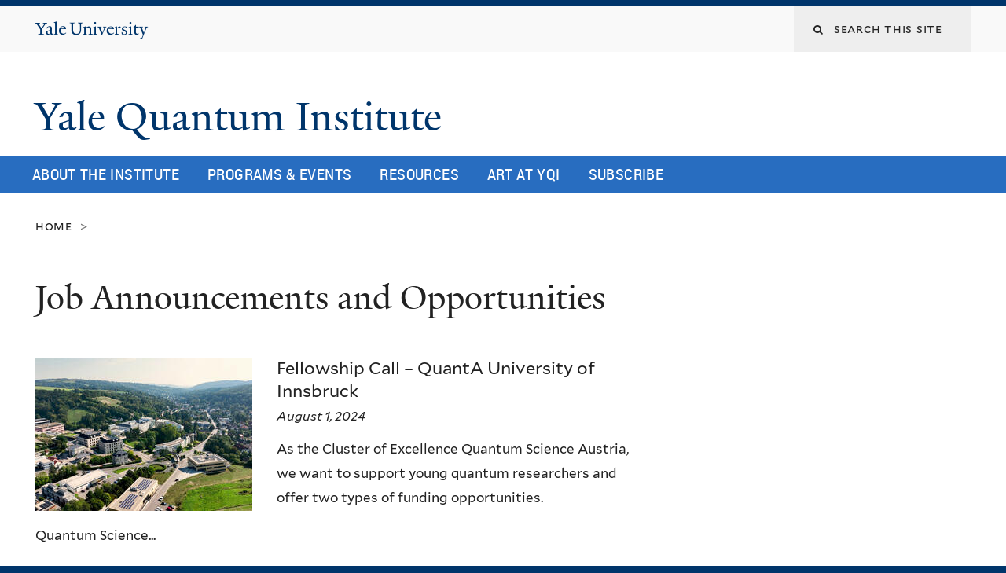

--- FILE ---
content_type: text/html; charset=utf-8
request_url: https://quantuminstitute.yale.edu/jobs?page=2
body_size: 10255
content:
<!DOCTYPE html>
<!--[if lte IE 8]>     <html lang="en" dir="ltr" class="ie8"> <![endif]-->
<!--[if gt IE 8]><!--> <html lang="en" dir="ltr" prefix="content: http://purl.org/rss/1.0/modules/content/ dc: http://purl.org/dc/terms/ foaf: http://xmlns.com/foaf/0.1/ og: http://ogp.me/ns# rdfs: http://www.w3.org/2000/01/rdf-schema# sioc: http://rdfs.org/sioc/ns# sioct: http://rdfs.org/sioc/types# skos: http://www.w3.org/2004/02/skos/core# xsd: http://www.w3.org/2001/XMLSchema#"> <!--<![endif]-->
<head>
<meta http-equiv="X-UA-Compatible" content="IE=edge">
  <!--

  GGGGGGGGGGGG      GGGGGGGGGGG               fGGGGGG
    ;GGGGG.             GGGi                     GGGG
      CGGGG:           GGG                       GGGG
       lGGGGt         GGL                        GGGG
        .GGGGC       GG:                         GGGG
          GGGGG    .GG.        ;CGGGGGGL         GGGG          .LGGGGGGGL
           GGGGG  iGG        GGG:   ,GGGG        GGGG        tGGf     ;GGGC
            LGGGGfGG        GGGG     CGGG;       GGGG       GGGL       GGGGt
             lGGGGL                  CGGG;       GGGG      CGGGCCCCCCCCCCCCC
              GGGG                   GGGG,       GGGG      GGGG
              GGGG             tCGG; CGGG,       GGGG      GGGG
              GGGG          GGGG     CGGG.       GGGG      GGGGL
              GGGG         GGGGC     CGGG.       GGGG      :GGGGC          :
             ,GGGGG.       GGGGG:  .LGGGGG,.tG   GGGG        GGGGGGt,..,fGC
        ,GGGGGGGGGGGGGGf    iGGGGGG   CGGGGC  GGGGGGGGGG       LGGGGGGGC

  -->
  <meta http-equiv="Content-Type" content="text/html; charset=utf-8" />
<link rel="shortcut icon" href="https://quantuminstitute.yale.edu/sites/default/files/favicon_0.ico" type="image/vnd.microsoft.icon" />
<meta name="viewport" content="width=device-width, initial-scale=1, maximum-scale=10, minimum-scale=1, user-scalable=yes" />
<meta name="generator" content="Drupal 7 (https://www.drupal.org)" />
<link rel="canonical" href="https://quantuminstitute.yale.edu/jobs" />
<link rel="shortlink" href="https://quantuminstitute.yale.edu/jobs" />
<meta name="twitter:card" content="summary" />
<meta name="twitter:url" content="https://quantuminstitute.yale.edu/jobs" />
<meta name="twitter:title" content="Job Announcements and Opportunities" />
  <title>Job Announcements and Opportunities | Page 3 | Yale Quantum Institute</title>
  <!--[if IEMobile]><meta http-equiv="cleartype" content="on" /><![endif]-->

    <link rel="shortcut icon" sizes="16x16 24x24 32x32 48x48 64x64" href="https://quantuminstitute.yale.edu/sites/default/files/favicon_0.ico" type="image/vnd.microsoft.icon">
    <link rel="icon" sizes="228x228" href="/sites/all/themes/yalenew_base/images/touch-icon-228.png">
  <link rel="apple-touch-icon-precomposed" sizes="228x228" href="/sites/all/themes/yalenew_base/images/touch-icon-228.png">

  <link type="text/css" rel="stylesheet" href="https://quantuminstitute.yale.edu/sites/default/files/css/css_xE-rWrJf-fncB6ztZfd2huxqgxu4WO-qwma6Xer30m4.css" media="all" />
<link type="text/css" rel="stylesheet" href="https://quantuminstitute.yale.edu/sites/default/files/css/css_Pom4wGAzS3jaM9pQc-jho03hH8io-PfDtvNGOLlhxME.css" media="all" />
<link type="text/css" rel="stylesheet" href="https://quantuminstitute.yale.edu/sites/default/files/css/css_8gPpL832lFv1SpBPuNiMMo16aM72v9d5__21_YnVjXI.css" media="all" />
<link type="text/css" rel="stylesheet" href="//maxcdn.bootstrapcdn.com/font-awesome/4.7.0/css/font-awesome.min.css" media="all" />
<link type="text/css" rel="stylesheet" href="https://quantuminstitute.yale.edu/sites/default/files/css/css_nh5alZ9NoNeVQE5G2uXy_ciJPMi6jrwHZ3V2p3etPu8.css" media="all" />
<link type="text/css" rel="stylesheet" href="https://quantuminstitute.yale.edu/sites/default/files/css/css_SbupwLY96NaCH1HAe9Sy9EfHqQ1Kyj0Oq1Ed_4OscR4.css" media="all" />
<link type="text/css" rel="stylesheet" href="https://quantuminstitute.yale.edu/sites/default/files/css_injector/css_injector_1.css?s9hdrb" media="all" />

<!--[if (lt IE 9)&(!IEMobile)]>
<link type="text/css" rel="stylesheet" href="https://quantuminstitute.yale.edu/sites/default/files/css/css_nBvgsRGFO8eRuGybs3zqi1R0F_76QazEf5KpSL9kQhA.css" media="all" />
<![endif]-->

<!--[if gte IE 9]><!-->
<link type="text/css" rel="stylesheet" href="https://quantuminstitute.yale.edu/sites/default/files/css/css_059BxwQdO3W6gC_prw0ohrQj1fWv8MiFJkqt4YP0qJk.css" media="all" />
<!--<![endif]-->
  <script type="text/javascript" src="https://quantuminstitute.yale.edu/sites/all/libraries/respondjs/respond.min.js?s9hdrb"></script>
<script type="text/javascript">
<!--//--><![CDATA[//><!--
document.cookie = 'adaptive_image=' + Math.max(screen.width, screen.height) + '; path=/';
//--><!]]>
</script>
<script type="text/javascript" src="//ajax.googleapis.com/ajax/libs/jquery/1.8.3/jquery.min.js"></script>
<script type="text/javascript">
<!--//--><![CDATA[//><!--
window.jQuery || document.write("<script src='/sites/all/modules/contrib/jquery_update/replace/jquery/1.8/jquery.min.js'>\x3C/script>")
//--><!]]>
</script>
<script type="text/javascript" src="https://quantuminstitute.yale.edu/sites/default/files/js/js_Hfha9RCTNm8mqMDLXriIsKGMaghzs4ZaqJPLj2esi7s.js"></script>
<script type="text/javascript" src="https://quantuminstitute.yale.edu/sites/default/files/js/js_onbE0n0cQY6KTDQtHO_E27UBymFC-RuqypZZ6Zxez-o.js"></script>
<script type="text/javascript" src="https://quantuminstitute.yale.edu/sites/default/files/js/js_DTAfYFrWdyPCGwWtVg2VmSbP1KqFAlfZyeAcFZTbiNY.js"></script>
<script type="text/javascript" src="https://www.googletagmanager.com/gtag/js?id=UA-82761486-1"></script>
<script type="text/javascript">
<!--//--><![CDATA[//><!--
window.dataLayer = window.dataLayer || [];function gtag(){dataLayer.push(arguments)};gtag("js", new Date());gtag("set", "developer_id.dMDhkMT", true);gtag("config", "UA-82761486-1", {"groups":"default","cookie_domain":"quantuminstitute.yale.edu","anonymize_ip":true});
//--><!]]>
</script>
<script type="text/javascript" src="https://quantuminstitute.yale.edu/sites/default/files/js/js_-4za5t2JYrdmxzJSVyveC9RYr44l0V83zyE-hp19_cU.js"></script>
<script type="text/javascript" src="https://quantuminstitute.yale.edu/sites/default/files/js/js_UNPtX_ZGxcpSkJyp8ls50mHCG5a_tcqRFqN4KjkfLso.js"></script>
<script type="text/javascript">
<!--//--><![CDATA[//><!--
jQuery.extend(Drupal.settings, {"basePath":"\/","pathPrefix":"","setHasJsCookie":0,"ajaxPageState":{"theme":"yalenew_wide","theme_token":"uIEdxS8INR2Xv8Ob9ktNUMXDISRJ5vmZ4vfTsAwShj4","js":{"0":1,"sites\/all\/themes\/yalenew_base\/js\/jcaption.min.js":1,"sites\/all\/libraries\/respondjs\/respond.min.js":1,"1":1,"\/\/ajax.googleapis.com\/ajax\/libs\/jquery\/1.8.3\/jquery.min.js":1,"2":1,"misc\/jquery-extend-3.4.0.js":1,"misc\/jquery-html-prefilter-3.5.0-backport.js":1,"misc\/jquery.once.js":1,"misc\/drupal.js":1,"misc\/form-single-submit.js":1,"sites\/all\/libraries\/superfish\/sfsmallscreen.js":1,"sites\/all\/libraries\/colorbox\/jquery.colorbox-min.js":1,"sites\/all\/modules\/contrib\/colorbox\/js\/colorbox.js":1,"sites\/all\/modules\/contrib\/jscrollpane\/js\/jquery.jscrollpane.min.js":1,"sites\/all\/modules\/contrib\/jscrollpane\/js\/jquery.mousewheel.js":1,"sites\/all\/modules\/contrib\/jscrollpane\/js\/script.js":1,"sites\/all\/modules\/contrib\/custom_search\/js\/custom_search.js":1,"sites\/all\/modules\/contrib\/google_analytics\/googleanalytics.js":1,"https:\/\/www.googletagmanager.com\/gtag\/js?id=UA-82761486-1":1,"3":1,"sites\/all\/libraries\/superfish\/sftouchscreen.js":1,"sites\/all\/libraries\/superfish\/supposition.js":1,"sites\/all\/libraries\/superfish\/superfish.js":1,"sites\/all\/modules\/contrib\/superfish\/superfish.js":1,"sites\/all\/themes\/omega\/omega\/js\/jquery.formalize.js":1,"sites\/all\/themes\/omega\/omega\/js\/omega-mediaqueries.js":1,"sites\/all\/themes\/yalenew_base\/js\/modernizr.min.js":1,"sites\/all\/themes\/yalenew_base\/js\/jquery.fitted.js":1,"sites\/all\/themes\/yalenew_base\/js\/appendAround.min.js":1,"sites\/all\/themes\/yalenew_base\/js\/scripts.js":1},"css":{"modules\/system\/system.base.css":1,"modules\/system\/system.menus.css":1,"modules\/system\/system.messages.css":1,"modules\/system\/system.theme.css":1,"sites\/all\/modules\/contrib\/adaptive_image\/css\/adaptive-image.css":1,"sites\/all\/modules\/contrib\/calendar\/css\/calendar_multiday.css":1,"modules\/comment\/comment.css":1,"modules\/field\/theme\/field.css":1,"modules\/node\/node.css":1,"modules\/search\/search.css":1,"modules\/user\/user.css":1,"sites\/all\/modules\/contrib\/views\/css\/views.css":1,"sites\/all\/modules\/contrib\/ckeditor\/css\/ckeditor.css":1,"sites\/all\/libraries\/colorbox\/example4\/colorbox.css":1,"sites\/all\/modules\/contrib\/ctools\/css\/ctools.css":1,"sites\/all\/modules\/contrib\/jscrollpane\/css\/jquery.jscrollpane.css":1,"sites\/all\/modules\/contrib\/typogrify\/typogrify.css":1,"sites\/all\/modules\/contrib\/custom_search\/custom_search.css":1,"\/\/maxcdn.bootstrapcdn.com\/font-awesome\/4.7.0\/css\/font-awesome.min.css":1,"sites\/all\/libraries\/superfish\/css\/superfish.css":1,"sites\/all\/themes\/omega\/omega\/css\/formalize.css":1,"sites\/default\/files\/fontyourface\/font.css":1,"\/sites\/all\/libraries\/fontyourface\/YaleDesign-italic-bold\/stylesheet.css":1,"\/sites\/all\/libraries\/fontyourface\/YaleDesign-italic-normal\/stylesheet.css":1,"\/sites\/all\/libraries\/fontyourface\/YaleDesign-normal-bold\/stylesheet.css":1,"\/sites\/all\/libraries\/fontyourface\/YaleDesign-normal-normal\/stylesheet.css":1,"sites\/all\/themes\/yalenew_base\/css\/globalnew.css":1,"public:\/\/css_injector\/css_injector_1.css":1,"ie::wide::sites\/all\/themes\/yalenew_base\/css\/grid\/yalenew_default\/wide\/yalenew-default-wide-12.css":1,"sites\/all\/themes\/yalenew_base\/css\/grid\/yalenew_default\/fluid\/yalenew-default-fluid-12.css":1,"sites\/all\/themes\/yalenew_base\/css\/grid\/yalenew_default\/narrow\/yalenew-default-narrow-12.css":1,"sites\/all\/themes\/yalenew_base\/css\/grid\/yalenew_default\/wide\/yalenew-default-wide-12.css":1}},"colorbox":{"opacity":"0.85","current":"{current} of {total}","previous":"\u00ab Prev","next":"Next \u00bb","close":"Close","maxWidth":"98%","maxHeight":"98%","fixed":true,"mobiledetect":true,"mobiledevicewidth":"480px","specificPagesDefaultValue":"admin*\nimagebrowser*\nimg_assist*\nimce*\nnode\/add\/*\nnode\/*\/edit\nprint\/*\nprintpdf\/*\nsystem\/ajax\nsystem\/ajax\/*"},"jScrollPane":{"class":".scroll-pane"},"custom_search":{"form_target":"_self","solr":0},"googleanalytics":{"account":["UA-82761486-1"],"trackOutbound":1,"trackMailto":1,"trackDownload":1,"trackDownloadExtensions":"7z|aac|arc|arj|asf|asx|avi|bin|csv|doc(x|m)?|dot(x|m)?|exe|flv|gif|gz|gzip|hqx|jar|jpe?g|js|mp(2|3|4|e?g)|mov(ie)?|msi|msp|pdf|phps|png|ppt(x|m)?|pot(x|m)?|pps(x|m)?|ppam|sld(x|m)?|thmx|qtm?|ra(m|r)?|sea|sit|tar|tgz|torrent|txt|wav|wma|wmv|wpd|xls(x|m|b)?|xlt(x|m)|xlam|xml|z|zip","trackColorbox":1,"trackDomainMode":1},"urlIsAjaxTrusted":{"\/jobs?page=2":true},"superfish":{"1":{"id":"1","sf":{"delay":"500","animation":{"opacity":"show"},"speed":"fast","autoArrows":false,"dropShadows":false,"disableHI":true},"plugins":{"touchscreen":{"behaviour":"0","mode":"useragent_predefined"},"supposition":true}}},"omega":{"layouts":{"primary":"wide","order":["fluid","narrow","wide"],"queries":{"fluid":"all and (max-width: 739px)","narrow":"all and (min-width: 740px) and (max-width: 1024px)","wide":"all and (min-width: 1025px)"}}}});
//--><!]]>
</script>

</head>
<body class="html not-front not-logged-in page-jobs yalenew-wide context-jobs no-sidebars nav-blue-med block-blue-med nav-condensed block-font-condensed block-outline">
  <aside role='complementary' id="skip-link" aria-label="Skip to main content">
    <a href="#main-content" class="element-invisible element-focusable">Skip to main content</a>
  </aside>
  <div class="region region-page-top" id="region-page-top">
  <div class="region-inner region-page-top-inner">
      </div>
</div>
  <div class="page clearfix" id="page">
      <header id="section-header" class="section section-header" role="banner">
  <div id="zone-topper-wrapper" class="zone-wrapper zone-topper-wrapper clearfix">  <div id="zone-topper" class="zone zone-topper clearfix container-12">
    <div  class="grid-3 region region-topper-first" id="region-topper-first">
  <div class="region-inner region-topper-first-inner">
      <div class="topper-logo"><a href="http://www.yale.edu" class="y-icons y-yale y-univ"><span class="element-invisible">Yale University</span></a>
      </div>

	 <div id="moved-main-nav-wrapper">
                <button aria-expanded="false" id="nav-ready" class="nav-ready"><span class="element-invisible">Open Main Navigation</span></button>
                <div id="moved-main-nav" class="moved-main-nav" data-set="append-main-nav"></div>
                <button aria-expanded="true" id="nav-close" class="nav-close nav-hidden"><span class="element-invisible">Close Main Navigation</span></button>
        </div>

  </div>
</div>
<div class="grid-9 region region-topper-second" id="region-topper-second">
  <div class="region-inner region-topper-second-inner">
    <div class="block block-search block-form block-search-form odd block-without-title" id="block-search-form">
  <div class="block-inner clearfix">
            
    <div class="content clearfix">
      <form class="search-form" role="search" aria-label="Site Search" action="/jobs?page=2" method="post" id="search-block-form" accept-charset="UTF-8"><div><div class="container-inline">
  <div class="form-item form-type-textfield form-item-search-block-form">
  <label for="edit-search-block-form--2"><i class="fa fa-search"></i> </label>
 <input title="Enter the terms you wish to search for." class="custom-search-box form-text" placeholder="Search this site" type="text" id="edit-search-block-form--2" name="search_block_form" value="" size="15" maxlength="128" />
</div>
<div class="form-actions form-wrapper" id="edit-actions"><input style="display:none;" type="submit" id="edit-submit" name="op" value="" class="form-submit" /></div><input type="hidden" name="form_build_id" value="form-Y1N9Ba95Jfv1biI4l8_emYG5uN1J6cGf8Nn_KjiMB8w" />
<input type="hidden" name="form_id" value="search_block_form" />
</div>
</div></form>    </div>
  </div>
</div>
  </div>
</div>
  </div>
</div><div id="zone-branding-wrapper" class="zone-wrapper zone-branding-wrapper clearfix">  <div id="zone-branding" class="zone zone-branding clearfix container-12">
    <div class="grid-10 region region-branding" id="region-branding">
  <div class="region-inner region-branding-inner">
        <div class="branding-data clearfix">
                                                  <h2 class="site-name"><a href="/" title="Home">Yale Quantum Institute
</a></h2>
                                  </div>
          </div>
</div>
  </div>
</div></header>
  
      <main  id="section-content" class="section section-content" role="main">
  <div id="section-content-inner">
    

<div id="zone-menu-wrapper" class="zone-wrapper zone-menu-wrapper clearfix yale-wide-menu">  <div id="zone-menu" class="zone zone-menu clearfix container-12">

<div id="original-main-nav-wrapper">
  <div id="original-main-nav" data-set="append-main-nav">
    <div id="main-nav">

    <div class="grid-12 region region-menu" id="region-menu">
  <div class="region-inner region-menu-inner">
    <nav id="main-menu-navigation" role="navigation" aria-label="Main Menu" class="navigation">
                  <div class="block block-superfish block-1 block-superfish-1 odd block-without-title" id="block-superfish-1">
  <div class="block-inner clearfix">
            
    <div class="content clearfix">
      <ul  id="superfish-1" class="menu sf-menu sf-main-menu sf-horizontal sf-style-none sf-total-items-5 sf-parent-items-3 sf-single-items-2"><li id="menu-3826-1" class="first odd sf-item-1 sf-depth-1 sf-total-children-7 sf-parent-children-0 sf-single-children-7 menuparent"><a href="https://quantuminstitute.yale.edu/about-institute/mission-history" class="sf-depth-1 menuparent">About the Institute</a><ul><li id="menu-748-1" class="first odd sf-item-1 sf-depth-2 sf-no-children"><a href="/about-institute/mission-history" title="Mission Statement and Field Definition" class="sf-depth-2">Mission &amp; History</a></li><li id="menu-4210-1" class="middle even sf-item-2 sf-depth-2 sf-no-children"><a href="/about-institute/community-values" class="sf-depth-2">Community Values</a></li><li id="menu-3831-1" class="middle odd sf-item-3 sf-depth-2 sf-no-children"><a href="https://quantuminstitute.yale.edu/people/members" class="sf-depth-2">Our members</a></li><li id="menu-3251-1" class="middle even sf-item-4 sf-depth-2 sf-no-children"><a href="https://quantuminstitute.yale.edu/annual-report-2020" class="sf-depth-2">Annual Reports</a></li><li id="menu-1756-1" class="middle odd sf-item-5 sf-depth-2 sf-no-children"><a href="/about-institute/join-institute" class="sf-depth-2">Join the Institute</a></li><li id="menu-1073-1" class="middle even sf-item-6 sf-depth-2 sf-no-children"><a href="/publications" class="sf-depth-2">YQI in the Media</a></li><li id="menu-758-1" class="last odd sf-item-7 sf-depth-2 sf-no-children"><a href="/about-institute/location-contacts" class="sf-depth-2">Location &amp; Contacts</a></li></ul></li><li id="menu-718-1" class="middle even sf-item-2 sf-depth-1 sf-total-children-12 sf-parent-children-0 sf-single-children-12 menuparent"><a href="/calendar" class="sf-depth-1 menuparent">Programs &amp; Events</a><ul><li id="menu-1786-1" class="first odd sf-item-1 sf-depth-2 sf-no-children"><a href="http://quantuminstitute.yale.edu/calendar" class="sf-depth-2">Upcoming Events</a></li><li id="menu-4117-1" class="middle even sf-item-2 sf-depth-2 sf-no-children"><a href="https://art.quantuminstitute.yale.edu" class="sf-depth-2">Artists-in-Residence Program</a></li><li id="menu-1781-1" class="middle odd sf-item-3 sf-depth-2 sf-no-children"><a href="/programs-events/colloquia-and-seminar-series" class="sf-depth-2">Colloquia and Seminar Series</a></li><li id="menu-2701-1" class="middle even sf-item-4 sf-depth-2 sf-no-children"><a href="/programs-events/distinguished-lecturer-series" class="sf-depth-2">Distinguished Lecturer Series</a></li><li id="menu-4118-1" class="middle odd sf-item-5 sf-depth-2 sf-no-children"><a href="/programs-events/yqi-postdoctoral-fellowship-program" class="sf-depth-2">Fellowship Program</a></li><li id="menu-4208-1" class="middle even sf-item-6 sf-depth-2 sf-no-children"><a href="/programs-events/mls-host-only" class="sf-depth-2">MLS (Host only)</a></li><li id="menu-4121-1" class="middle odd sf-item-7 sf-depth-2 sf-no-children"><a href="/programs-events/physics-open-mic" class="sf-depth-2">Physics Open Mic</a></li><li id="menu-4489-1" class="middle even sf-item-8 sf-depth-2 sf-no-children"><a href="/programs-events/professional-development-series" class="sf-depth-2">Professional Development Series</a></li><li id="menu-4202-1" class="middle odd sf-item-9 sf-depth-2 sf-no-children"><a href="/programs-events/wiqi-women-quantum-information-group" class="sf-depth-2">WIQI (Women in Quantum Information) Group</a></li><li id="menu-4211-1" class="middle even sf-item-10 sf-depth-2 sf-no-children"><a href="/programs-events/yale-undergraduate-quantum-computing-yuqc" class="sf-depth-2">Yale Undergraduate Quantum Computing (YuQC)</a></li><li id="menu-1776-1" class="middle odd sf-item-11 sf-depth-2 sf-no-children"><a href="/programs-events/yqifranke-program-nontechnical-talk-series" class="sf-depth-2">YQI/Franke Program Nontechnical Talk Series</a></li><li id="menu-4490-1" class="last even sf-item-12 sf-depth-2 sf-no-children"><a href="/quantum-certificate" class="sf-depth-2">Yale College’s Quantum Science and Engineering Certificate</a></li></ul></li><li id="menu-1211-1" class="middle odd sf-item-3 sf-depth-1 sf-total-children-10 sf-parent-children-0 sf-single-children-10 menuparent"><a href="https://quantuminstitute.yale.edu/" class="sf-depth-1 menuparent">Resources</a><ul><li id="menu-4488-1" class="first odd sf-item-1 sf-depth-2 sf-no-children"><a href="https://quantumct.org/quantum-101/" class="sf-depth-2">Quantum 101</a></li><li id="menu-4212-1" class="middle even sf-item-2 sf-depth-2 sf-no-children"><a href="https://quantum.yalespace.org/Videos.html" class="sf-depth-2">Videos</a></li><li id="menu-4116-1" class="middle odd sf-item-3 sf-depth-2 sf-no-children"><a href="http://quantum.yale.edu/" class="sf-depth-2">Quantum at Yale</a></li><li id="menu-4213-1" class="middle even sf-item-4 sf-depth-2 sf-no-children"><a href="/workforce" class="sf-depth-2">How to Join the Quantum Workforce?</a></li><li id="menu-1196-1" class="middle odd sf-item-5 sf-depth-2 sf-no-children"><a href="/resources/new-yqi" class="sf-depth-2">New to YQI</a></li><li id="menu-4215-1" class="middle even sf-item-6 sf-depth-2 sf-no-children"><a href="/resources/yqi-visual-identity" class="sf-depth-2">Visual Identity</a></li><li id="menu-4205-1" class="middle odd sf-item-7 sf-depth-2 sf-no-children"><a href="/Affiliation" class="sf-depth-2">Affiliation in publications</a></li><li id="menu-4203-1" class="middle even sf-item-8 sf-depth-2 sf-no-children"><a href="https://quantuminstitute.yale.edu/jobs" class="sf-depth-2">Job postings</a></li><li id="menu-4204-1" class="middle odd sf-item-9 sf-depth-2 sf-no-children"><a href="/resources/superconducting-qubit-code-library" class="sf-depth-2">Superconducting qubit code library</a></li><li id="menu-2711-1" class="last even sf-item-10 sf-depth-2 sf-no-children"><a href="/resources/quantum-institutes-around-world" class="sf-depth-2">Quantum Institutes around the world</a></li></ul></li><li id="menu-4487-1" class="middle even sf-item-4 sf-depth-1 sf-no-children"><a href="https://art.quantuminstitute.yale.edu" class="sf-depth-1">Art at YQI</a></li><li id="menu-4206-1" class="last odd sf-item-5 sf-depth-1 sf-no-children"><a href="/subscribe" class="sf-depth-1">Subscribe</a></li></ul>    </div>
  </div>
</div>
    </nav>
  </div>
</div>

    </div>
  </div>
</div>

  </div>
</div>
<div id="zone-content-wrapper" class="zone-wrapper zone-content-wrapper clearfix">  <div id="zone-content" class="zone zone-content clearfix container-12">
          <div id="breadcrumb" class="grid-12"><nav class="breadcrumb" role="navigation" aria-label="You are here"><a href="/">Home</a><span class="tic"> > </span></nav></div>
    
    <div id="moved-sidenav-wrapper" class="moved-sidenav-wrapper grid-12">
       <div id="moved-sidenav" class="moved-sidenav" data-set="append-sidenav"></div>
    </div>

        <div class="grid-12 region region-content" id="region-content">
  <div class="region-inner region-content-inner">
    <a id="main-content" tabindex="-1"></a>
                <h1 class="title" id="page-title">Job Announcements and Opportunities
</h1>
                        <div class="block block-system block-main block-system-main odd block-without-title" id="block-system-main">
  <div class="block-inner clearfix">
            
    <div class="content clearfix">
      <div class="view view-career-offers view-id-career_offers view-display-id-page teaser-list view-dom-id-ea15e495415ddf7047492c3a870dc114">
        
  
  
      <div class="view-content">
        <div class="views-row views-row-1 views-row-odd views-row-first clickable">
      
  <div class="views-field views-field-field-news-image">        <div class="field-content"><a href="/external-announcements/fellowship-call-quanta-university-innsbruck"><img typeof="foaf:Image" src="https://quantuminstitute.yale.edu/sites/default/files/styles/landscape_thumbnail/public/csm_quanta_workshop_2024_fdefed5661.jpg?itok=4mouylml" width="276" height="194" alt="" /></a></div>  </div>  
  <div class="views-field views-field-title">        <h3 class="field-content"><a href="/external-announcements/fellowship-call-quanta-university-innsbruck">Fellowship Call – QuantA University of Innsbruck</a></h3>  </div>  
  <div class="views-field views-field-field-date">        <div class="field-content"><span class="date-display-single" property="dc:date" datatype="xsd:dateTime" content="2024-08-01T00:00:00-04:00">August 1, 2024</span></div>  </div>  
  <div class="views-field views-field-body">        <span class="field-content"><p>As the Cluster of Excellence Quantum Science Austria, we want to support young quantum researchers and offer two types of funding opportunities.</p>
<p>Quantum Science...</span>  </div>  
  <div class="views-field views-field-edit-node">        <span class="field-content"></span>  </div>  </div>
  <div class="views-row views-row-2 views-row-even clickable">
      
  <div class="views-field views-field-field-news-image">        <div class="field-content"><a href="/external-announcements/apply-2025-yqi-fellowship"><img typeof="foaf:Image" src="https://quantuminstitute.yale.edu/sites/default/files/styles/landscape_thumbnail/public/outside-summer-400x266_0.jpg?itok=K1spDwLS" width="276" height="194" alt="" /></a></div>  </div>  
  <div class="views-field views-field-title">        <h3 class="field-content"><a href="/external-announcements/apply-2025-yqi-fellowship">Apply to the 2025 YQI Fellowship </a></h3>  </div>  
  <div class="views-field views-field-field-date">        <div class="field-content"><span class="date-display-single" property="dc:date" datatype="xsd:dateTime" content="2024-07-30T00:00:00-04:00">July 30, 2024</span></div>  </div>  
  <div class="views-field views-field-body">        <span class="field-content"><p>We are welcoming applications from recent PhD graduates to join our laboratories as a YQI fellow!</p>
<p>The Yale Quantum Institute (YQI), founded in 2014, serves as a...</span>  </div>  
  <div class="views-field views-field-edit-node">        <span class="field-content"></span>  </div>  </div>
  <div class="views-row views-row-3 views-row-odd clickable">
      
  <div class="views-field views-field-field-news-image">        <div class="field-content"><a href="/external-announcements/quantum-noir-2024-community-building-meeting-quantumnano-researchers-june-12"><img typeof="foaf:Image" src="https://quantuminstitute.yale.edu/sites/default/files/styles/landscape_thumbnail/public/screenshot_2024-06-06_at_2.00.52_pm.png?itok=ANq0GNPs" width="276" height="194" alt="" /></a></div>  </div>  
  <div class="views-field views-field-title">        <h3 class="field-content"><a href="/external-announcements/quantum-noir-2024-community-building-meeting-quantumnano-researchers-june-12">Quantum Noir 2024 - A community building meeting for Quantum/Nano Researchers - June 12-14 - Harvard</a></h3>  </div>  
  <div class="views-field views-field-field-date">        <div class="field-content"><span class="date-display-single" property="dc:date" datatype="xsd:dateTime" content="2024-06-06T00:00:00-04:00">June 6, 2024</span></div>  </div>  
  <div class="views-field views-field-body">        <span class="field-content"><p>Harvard University is hosting Quantum Noir 2024, a community building meeting for Quantum/Nano Researchers., co-organized by YQI member Charles Brown. </p>
Attendees can...</span>  </div>  
  <div class="views-field views-field-edit-node">        <span class="field-content"></span>  </div>  </div>
  <div class="views-row views-row-4 views-row-even clickable">
      
  <div class="views-field views-field-field-news-image">        <div class="field-content"><a href="/external-announcements/filled-yqi-hiring-event-coordinator"><img typeof="foaf:Image" src="https://quantuminstitute.yale.edu/sites/default/files/styles/landscape_thumbnail/public/ghq5-gaxoaazkef.jpeg?itok=zWeHKyN_" width="276" height="194" alt="" /></a></div>  </div>  
  <div class="views-field views-field-title">        <h3 class="field-content"><a href="/external-announcements/filled-yqi-hiring-event-coordinator">[Filled] YQI is Hiring: Event Coordinator</a></h3>  </div>  
  <div class="views-field views-field-field-date">        <div class="field-content"><span class="date-display-single" property="dc:date" datatype="xsd:dateTime" content="2024-02-26T00:00:00-05:00">February 26, 2024</span></div>  </div>  
  <div class="views-field views-field-body">        <span class="field-content"><p>The Yale Quantum Institute is looking to hire an Event Coordinator. </p>
<p> Spanning 5 Yale departments and 26 research groups (around 350 researchers and enrolled...</span>  </div>  
  <div class="views-field views-field-edit-node">        <span class="field-content"></span>  </div>  </div>
  <div class="views-row views-row-5 views-row-odd clickable">
      
  <div class="views-field views-field-field-news-image">        <div class="field-content"><a href="/external-announcements/iqoqi-prize-postdoctoral-fellowship-quantum-science"><img typeof="foaf:Image" src="https://quantuminstitute.yale.edu/sites/default/files/styles/landscape_thumbnail/public/unknown_3.jpeg?itok=FTt8iCvM" width="276" height="194" alt="" /></a></div>  </div>  
  <div class="views-field views-field-title">        <h3 class="field-content"><a href="/external-announcements/iqoqi-prize-postdoctoral-fellowship-quantum-science">IQOQI Prize Postdoctoral Fellowship In Quantum Science</a></h3>  </div>  
  <div class="views-field views-field-field-date">        <div class="field-content"><span class="date-display-single" property="dc:date" datatype="xsd:dateTime" content="2024-02-07T00:00:00-05:00">February 7, 2024</span></div>  </div>  
  <div class="views-field views-field-body">        <span class="field-content"><p style="margin-bottom:1rem">The mission of the IQOQI Prize Postdoctoral Fellowship is to identify, recruit and support the most talented and promising young quantum...</span>  </div>  
  <div class="views-field views-field-edit-node">        <span class="field-content"></span>  </div>  </div>
  <div class="views-row views-row-6 views-row-even clickable">
      
  <div class="views-field views-field-field-news-image">        <div class="field-content"><a href="/external-announcements/principal-quantum-engineering-manager-microsoft-santa-barbara"><img typeof="foaf:Image" src="https://quantuminstitute.yale.edu/sites/default/files/styles/landscape_thumbnail/public/images.jpeg?itok=PdeQ_tgs" width="276" height="194" alt="" /></a></div>  </div>  
  <div class="views-field views-field-title">        <h3 class="field-content"><a href="/external-announcements/principal-quantum-engineering-manager-microsoft-santa-barbara">Principal Quantum Engineering Manager - Microsoft Santa Barbara</a></h3>  </div>  
  <div class="views-field views-field-field-date">        <div class="field-content"><span class="date-display-single" property="dc:date" datatype="xsd:dateTime" content="2023-11-03T00:00:00-04:00">November 3, 2023</span></div>  </div>  
  <div class="views-field views-field-body">        <span class="field-content"><p>As a Principal Quantum Engineering Manager, you will be responsible for managing a diverse team of specialists working on Computer-Aided Design (CAD)/Layout, radio-...</span>  </div>  
  <div class="views-field views-field-edit-node">        <span class="field-content"></span>  </div>  </div>
  <div class="views-row views-row-7 views-row-odd clickable">
      
  <div class="views-field views-field-field-news-image">        <div class="field-content"><a href="/external-announcements/2024-yale-quantum-institute-fellowship"><img typeof="foaf:Image" src="https://quantuminstitute.yale.edu/sites/default/files/styles/landscape_thumbnail/public/unknown_2.jpeg?itok=bRtOgMzJ" width="276" height="194" alt="" /></a></div>  </div>  
  <div class="views-field views-field-title">        <h3 class="field-content"><a href="/external-announcements/2024-yale-quantum-institute-fellowship">2024 Yale Quantum Institute Fellowship</a></h3>  </div>  
  <div class="views-field views-field-field-date">        <div class="field-content"><span class="date-display-single" property="dc:date" datatype="xsd:dateTime" content="2023-10-13T00:00:00-04:00">October 13, 2023</span></div>  </div>  
  <div class="views-field views-field-body">        <span class="field-content"><p>We are welcoming applications from recent PhD graduates to join our laboratories as a YQI fellow!</p>
<p>The Yale Quantum Institute (YQI), founded in 2014, serves as a...</span>  </div>  
  <div class="views-field views-field-edit-node">        <span class="field-content"></span>  </div>  </div>
  <div class="views-row views-row-8 views-row-even clickable">
      
  <div class="views-field views-field-field-news-image">        <div class="field-content"><a href="/external-announcements/open-faculty-research-scientist-and-postdoc-positions-institut-quantique"><img typeof="foaf:Image" src="https://quantuminstitute.yale.edu/sites/default/files/styles/landscape_thumbnail/public/4079580672-20211027_iq_mc_3656.jpg?itok=aAm8ao2J" width="276" height="194" alt="" /></a></div>  </div>  
  <div class="views-field views-field-title">        <h3 class="field-content"><a href="/external-announcements/open-faculty-research-scientist-and-postdoc-positions-institut-quantique">Open Faculty, Research Scientist, and Postdoc Positions - Institut quantique, Université de Sherbrooke</a></h3>  </div>  
  <div class="views-field views-field-field-date">        <div class="field-content"><span class="date-display-single" property="dc:date" datatype="xsd:dateTime" content="2023-10-04T00:00:00-04:00">October 4, 2023</span></div>  </div>  
  <div class="views-field views-field-body">        <span class="field-content"><p>The Alexandre Blais’ research group at the Institut quantique of the Université de Sherbrookehas several openings for graduate students, postdocs, and research scientists...</span>  </div>  
  <div class="views-field views-field-edit-node">        <span class="field-content"></span>  </div>  </div>
  <div class="views-row views-row-9 views-row-odd clickable">
      
  <div class="views-field views-field-field-news-image">        <div class="field-content"><a href="/external-announcements/postdoctoral-associate-quantum-information-science-northwestern"><img typeof="foaf:Image" src="https://quantuminstitute.yale.edu/sites/default/files/styles/landscape_thumbnail/public/aerial960_fitmaxwzk3mcw2ntbd.jpg?itok=jSIMGxvp" width="276" height="194" alt="" /></a></div>  </div>  
  <div class="views-field views-field-title">        <h3 class="field-content"><a href="/external-announcements/postdoctoral-associate-quantum-information-science-northwestern">Postdoctoral Associate in Quantum Information Science - Northwestern</a></h3>  </div>  
  <div class="views-field views-field-field-date">        <div class="field-content"><span class="date-display-single" property="dc:date" datatype="xsd:dateTime" content="2023-07-06T00:00:00-04:00">July 6, 2023</span></div>  </div>  
  <div class="views-field views-field-body">        <span class="field-content"><p>The Department of Physics and Astronomy at Northwestern University and the Center for Superconducting Quantum Materials and Systems (SQMS), invite applications for a...</span>  </div>  
  <div class="views-field views-field-edit-node">        <span class="field-content"></span>  </div>  </div>
  <div class="views-row views-row-10 views-row-even views-row-last clickable">
      
  <div class="views-field views-field-field-news-image">        <div class="field-content"><a href="/external-announcements/tenure-or-tenure-track-assistantassociate-professor-quantum-university"><img typeof="foaf:Image" src="https://quantuminstitute.yale.edu/sites/default/files/styles/landscape_thumbnail/public/old_campus_aeiral.jpg?itok=PJ6RLEoN" width="276" height="194" alt="" /></a></div>  </div>  
  <div class="views-field views-field-title">        <h3 class="field-content"><a href="/external-announcements/tenure-or-tenure-track-assistantassociate-professor-quantum-university">Tenure or Tenure-track Assistant/Associate Professor (Quantum) - University of Arizona</a></h3>  </div>  
  <div class="views-field views-field-field-date">        <div class="field-content"><span class="date-display-single" property="dc:date" datatype="xsd:dateTime" content="2023-03-09T00:00:00-05:00">March 9, 2023</span></div>  </div>  
  <div class="views-field views-field-body">        <span class="field-content">The Department of Electrical and Computer Engineering, University of Arizona invites applicants for a tenure/tenure-track faculty position at an Assistant/Associate Professor...</span>  </div>  
  <div class="views-field views-field-edit-node">        <span class="field-content"></span>  </div>  </div>
    </div>
  
      <nav role="navigation" aria-label="Pages"><div class="item-list"><ul class="pager"><li class="pager-first first"><a title="Go to first page" href="/jobs">« first</a></li><li class="pager-previous"><a title="Go to previous page" href="/jobs?page=1">‹ previous</a></li><li class="pager-item"><a title="Go to page 1" href="/jobs">1</a></li><li class="pager-item"><a title="Go to page 2" href="/jobs?page=1">2</a></li><li class="pager-current">3</li><li class="pager-item"><a title="Go to page 4" href="/jobs?page=3">4</a></li><li class="pager-item"><a title="Go to page 5" href="/jobs?page=4">5</a></li><li class="pager-item"><a title="Go to page 6" href="/jobs?page=5">6</a></li><li class="pager-item"><a title="Go to page 7" href="/jobs?page=6">7</a></li><li class="pager-item"><a title="Go to page 8" href="/jobs?page=7">8</a></li><li class="pager-item"><a title="Go to page 9" href="/jobs?page=8">9</a></li><li class="pager-ellipsis">…</li><li class="pager-next"><a title="Go to next page" href="/jobs?page=3">next ›</a></li><li class="pager-last last"><a title="Go to last page" href="/jobs?page=20">last »</a></li></ul></div></nav>  
  
  
  
  
</div>    </div>
  </div>
</div>
      </div>
</div>
  </div>
</div>  </div>
</main>
  
      <footer id="section-footer" class="section section-footer" role="contentinfo">
  <div id="zone-footer-wrapper" class="zone-wrapper zone-footer-wrapper clearfix">  <div id="zone-footer" class="zone zone-footer clearfix container-12">
    <div  class="grid-2 region region-footer-first" id="region-footer-first">
  <div  class="region-inner region-footer-first-inner">
    <div class="footer-logo"><a href="http://www.yale.edu" class="y-icons y-yale y-mark"><span class="element-invisible">Yale</span></a></div>
  </div>
</div>
<div  class="grid-6 region region-footer-second" id="region-footer-second">
  <div class="region-inner region-footer-second-inner">
    <p class="copyright spacer">
      <a href="https://usability.yale.edu/web-accessibility/accessibility-yale">Accessibility at Yale</a> &middot;
      <a href="http://www.yale.edu/privacy-policy">Privacy policy</a> <br>
      Copyright &copy; 2026 Yale University &middot; All rights reserved
    </p>
      </div>
</div>
  </div>
</div></footer>
  </div>
  <div class="region region-page-bottom" id="region-page-bottom">
  <div class="region-inner region-page-bottom-inner">
      </div>
</div>
<script type="text/javascript">
<!--//--><![CDATA[//><!--

      (function() {
      var sz = document.createElement('script'); sz.type = 'text/javascript'; sz.async = true;
      sz.src = '//siteimproveanalytics.com/js/siteanalyze_66356571.js';
      var s = document.getElementsByTagName('script')[0]; s.parentNode.insertBefore(sz, s);
      })();
      
//--><!]]>
</script>
<script type="text/javascript" src="https://quantuminstitute.yale.edu/sites/default/files/js/js_JMVekk522eOkII71K9F5yD4Su-iRqPdTR_-LxjPAtMk.js"></script>
</body>
</html>


--- FILE ---
content_type: text/css
request_url: https://quantuminstitute.yale.edu/sites/default/files/css_injector/css_injector_1.css?s9hdrb
body_size: -362
content:
.site-slogan {
font-size: 1.3em;
font-style: italic;
}
